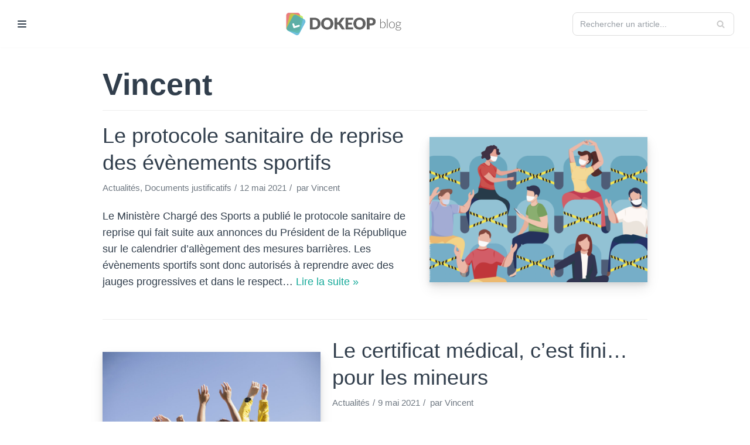

--- FILE ---
content_type: text/html; charset=UTF-8
request_url: https://blog.dokeop.com/author/admin3960/
body_size: 13956
content:
<!DOCTYPE html>
<html lang="fr-FR">

<head>
	
	<meta charset="UTF-8">
	<meta name="viewport" content="width=device-width, initial-scale=1, minimum-scale=1">
	<link rel="profile" href="http://gmpg.org/xfn/11">
		<title>Auteur/autrice : Vincent | Dokeop</title>
	<style>img:is([sizes="auto" i], [sizes^="auto," i]) { contain-intrinsic-size: 3000px 1500px }</style>
	
<!-- The SEO Framework : par Sybre Waaijer -->
<meta name="robots" content="max-snippet:-1,max-image-preview:standard,max-video-preview:-1" />
<meta property="og:image" content="https://blog.dokeop.com/wp-content/uploads/2020/11/cropped-dokeop-blog.png" />
<meta property="og:image:width" content="2094" />
<meta property="og:image:height" content="473" />
<meta property="og:locale" content="fr_FR" />
<meta property="og:type" content="profile" />
<meta property="og:title" content="Auteur/autrice : Vincent" />
<meta property="og:url" content="https://blog.dokeop.com/author/admin3960/" />
<meta property="og:site_name" content="Dokeop" />
<meta name="twitter:card" content="summary_large_image" />
<meta name="twitter:title" content="Auteur/autrice : Vincent" />
<meta name="twitter:image" content="https://blog.dokeop.com/wp-content/uploads/2020/11/cropped-dokeop-blog.png" />
<meta name="twitter:image:width" content="2094" />
<meta name="twitter:image:height" content="473" />
<meta name="theme-color" content="#17aa9a" />
<link rel="canonical" href="https://blog.dokeop.com/author/admin3960/" />
<!-- / The SEO Framework : par Sybre Waaijer | 14.93ms meta | 6.18ms boot -->

<link rel='dns-prefetch' href='//js.hs-scripts.com' />
<link rel="alternate" type="application/rss+xml" title="Dokeop &raquo; Flux" href="https://blog.dokeop.com/feed/" />
<link rel="alternate" type="application/rss+xml" title="Dokeop &raquo; Flux des commentaires" href="https://blog.dokeop.com/comments/feed/" />
<link rel="alternate" type="application/rss+xml" title="Dokeop &raquo; Flux des articles écrits par Vincent" href="https://blog.dokeop.com/author/admin3960/feed/" />
		<!-- This site uses the Google Analytics by MonsterInsights plugin v9.2.4 - Using Analytics tracking - https://www.monsterinsights.com/ -->
							<script src="//www.googletagmanager.com/gtag/js?id=G-76BTQQC4SB"  data-cfasync="false" data-wpfc-render="false" type="text/javascript" async></script>
			<script data-cfasync="false" data-wpfc-render="false" type="text/javascript">
				var mi_version = '9.2.4';
				var mi_track_user = true;
				var mi_no_track_reason = '';
								var MonsterInsightsDefaultLocations = {"page_location":"https:\/\/blog.dokeop.com\/author\/admin3960\/"};
				if ( typeof MonsterInsightsPrivacyGuardFilter === 'function' ) {
					var MonsterInsightsLocations = (typeof MonsterInsightsExcludeQuery === 'object') ? MonsterInsightsPrivacyGuardFilter( MonsterInsightsExcludeQuery ) : MonsterInsightsPrivacyGuardFilter( MonsterInsightsDefaultLocations );
				} else {
					var MonsterInsightsLocations = (typeof MonsterInsightsExcludeQuery === 'object') ? MonsterInsightsExcludeQuery : MonsterInsightsDefaultLocations;
				}

								var disableStrs = [
										'ga-disable-G-76BTQQC4SB',
									];

				/* Function to detect opted out users */
				function __gtagTrackerIsOptedOut() {
					for (var index = 0; index < disableStrs.length; index++) {
						if (document.cookie.indexOf(disableStrs[index] + '=true') > -1) {
							return true;
						}
					}

					return false;
				}

				/* Disable tracking if the opt-out cookie exists. */
				if (__gtagTrackerIsOptedOut()) {
					for (var index = 0; index < disableStrs.length; index++) {
						window[disableStrs[index]] = true;
					}
				}

				/* Opt-out function */
				function __gtagTrackerOptout() {
					for (var index = 0; index < disableStrs.length; index++) {
						document.cookie = disableStrs[index] + '=true; expires=Thu, 31 Dec 2099 23:59:59 UTC; path=/';
						window[disableStrs[index]] = true;
					}
				}

				if ('undefined' === typeof gaOptout) {
					function gaOptout() {
						__gtagTrackerOptout();
					}
				}
								window.dataLayer = window.dataLayer || [];

				window.MonsterInsightsDualTracker = {
					helpers: {},
					trackers: {},
				};
				if (mi_track_user) {
					function __gtagDataLayer() {
						dataLayer.push(arguments);
					}

					function __gtagTracker(type, name, parameters) {
						if (!parameters) {
							parameters = {};
						}

						if (parameters.send_to) {
							__gtagDataLayer.apply(null, arguments);
							return;
						}

						if (type === 'event') {
														parameters.send_to = monsterinsights_frontend.v4_id;
							var hookName = name;
							if (typeof parameters['event_category'] !== 'undefined') {
								hookName = parameters['event_category'] + ':' + name;
							}

							if (typeof MonsterInsightsDualTracker.trackers[hookName] !== 'undefined') {
								MonsterInsightsDualTracker.trackers[hookName](parameters);
							} else {
								__gtagDataLayer('event', name, parameters);
							}
							
						} else {
							__gtagDataLayer.apply(null, arguments);
						}
					}

					__gtagTracker('js', new Date());
					__gtagTracker('set', {
						'developer_id.dZGIzZG': true,
											});
					if ( MonsterInsightsLocations.page_location ) {
						__gtagTracker('set', MonsterInsightsLocations);
					}
										__gtagTracker('config', 'G-76BTQQC4SB', {"forceSSL":"true","link_attribution":"true"} );
															window.gtag = __gtagTracker;										(function () {
						/* https://developers.google.com/analytics/devguides/collection/analyticsjs/ */
						/* ga and __gaTracker compatibility shim. */
						var noopfn = function () {
							return null;
						};
						var newtracker = function () {
							return new Tracker();
						};
						var Tracker = function () {
							return null;
						};
						var p = Tracker.prototype;
						p.get = noopfn;
						p.set = noopfn;
						p.send = function () {
							var args = Array.prototype.slice.call(arguments);
							args.unshift('send');
							__gaTracker.apply(null, args);
						};
						var __gaTracker = function () {
							var len = arguments.length;
							if (len === 0) {
								return;
							}
							var f = arguments[len - 1];
							if (typeof f !== 'object' || f === null || typeof f.hitCallback !== 'function') {
								if ('send' === arguments[0]) {
									var hitConverted, hitObject = false, action;
									if ('event' === arguments[1]) {
										if ('undefined' !== typeof arguments[3]) {
											hitObject = {
												'eventAction': arguments[3],
												'eventCategory': arguments[2],
												'eventLabel': arguments[4],
												'value': arguments[5] ? arguments[5] : 1,
											}
										}
									}
									if ('pageview' === arguments[1]) {
										if ('undefined' !== typeof arguments[2]) {
											hitObject = {
												'eventAction': 'page_view',
												'page_path': arguments[2],
											}
										}
									}
									if (typeof arguments[2] === 'object') {
										hitObject = arguments[2];
									}
									if (typeof arguments[5] === 'object') {
										Object.assign(hitObject, arguments[5]);
									}
									if ('undefined' !== typeof arguments[1].hitType) {
										hitObject = arguments[1];
										if ('pageview' === hitObject.hitType) {
											hitObject.eventAction = 'page_view';
										}
									}
									if (hitObject) {
										action = 'timing' === arguments[1].hitType ? 'timing_complete' : hitObject.eventAction;
										hitConverted = mapArgs(hitObject);
										__gtagTracker('event', action, hitConverted);
									}
								}
								return;
							}

							function mapArgs(args) {
								var arg, hit = {};
								var gaMap = {
									'eventCategory': 'event_category',
									'eventAction': 'event_action',
									'eventLabel': 'event_label',
									'eventValue': 'event_value',
									'nonInteraction': 'non_interaction',
									'timingCategory': 'event_category',
									'timingVar': 'name',
									'timingValue': 'value',
									'timingLabel': 'event_label',
									'page': 'page_path',
									'location': 'page_location',
									'title': 'page_title',
									'referrer' : 'page_referrer',
								};
								for (arg in args) {
																		if (!(!args.hasOwnProperty(arg) || !gaMap.hasOwnProperty(arg))) {
										hit[gaMap[arg]] = args[arg];
									} else {
										hit[arg] = args[arg];
									}
								}
								return hit;
							}

							try {
								f.hitCallback();
							} catch (ex) {
							}
						};
						__gaTracker.create = newtracker;
						__gaTracker.getByName = newtracker;
						__gaTracker.getAll = function () {
							return [];
						};
						__gaTracker.remove = noopfn;
						__gaTracker.loaded = true;
						window['__gaTracker'] = __gaTracker;
					})();
									} else {
										console.log("");
					(function () {
						function __gtagTracker() {
							return null;
						}

						window['__gtagTracker'] = __gtagTracker;
						window['gtag'] = __gtagTracker;
					})();
									}
			</script>
				<!-- / Google Analytics by MonsterInsights -->
		<script type="text/javascript">
/* <![CDATA[ */
window._wpemojiSettings = {"baseUrl":"https:\/\/s.w.org\/images\/core\/emoji\/15.0.3\/72x72\/","ext":".png","svgUrl":"https:\/\/s.w.org\/images\/core\/emoji\/15.0.3\/svg\/","svgExt":".svg","source":{"concatemoji":"https:\/\/blog.dokeop.com\/wp-includes\/js\/wp-emoji-release.min.js?ver=6.7.1"}};
/*! This file is auto-generated */
!function(i,n){var o,s,e;function c(e){try{var t={supportTests:e,timestamp:(new Date).valueOf()};sessionStorage.setItem(o,JSON.stringify(t))}catch(e){}}function p(e,t,n){e.clearRect(0,0,e.canvas.width,e.canvas.height),e.fillText(t,0,0);var t=new Uint32Array(e.getImageData(0,0,e.canvas.width,e.canvas.height).data),r=(e.clearRect(0,0,e.canvas.width,e.canvas.height),e.fillText(n,0,0),new Uint32Array(e.getImageData(0,0,e.canvas.width,e.canvas.height).data));return t.every(function(e,t){return e===r[t]})}function u(e,t,n){switch(t){case"flag":return n(e,"\ud83c\udff3\ufe0f\u200d\u26a7\ufe0f","\ud83c\udff3\ufe0f\u200b\u26a7\ufe0f")?!1:!n(e,"\ud83c\uddfa\ud83c\uddf3","\ud83c\uddfa\u200b\ud83c\uddf3")&&!n(e,"\ud83c\udff4\udb40\udc67\udb40\udc62\udb40\udc65\udb40\udc6e\udb40\udc67\udb40\udc7f","\ud83c\udff4\u200b\udb40\udc67\u200b\udb40\udc62\u200b\udb40\udc65\u200b\udb40\udc6e\u200b\udb40\udc67\u200b\udb40\udc7f");case"emoji":return!n(e,"\ud83d\udc26\u200d\u2b1b","\ud83d\udc26\u200b\u2b1b")}return!1}function f(e,t,n){var r="undefined"!=typeof WorkerGlobalScope&&self instanceof WorkerGlobalScope?new OffscreenCanvas(300,150):i.createElement("canvas"),a=r.getContext("2d",{willReadFrequently:!0}),o=(a.textBaseline="top",a.font="600 32px Arial",{});return e.forEach(function(e){o[e]=t(a,e,n)}),o}function t(e){var t=i.createElement("script");t.src=e,t.defer=!0,i.head.appendChild(t)}"undefined"!=typeof Promise&&(o="wpEmojiSettingsSupports",s=["flag","emoji"],n.supports={everything:!0,everythingExceptFlag:!0},e=new Promise(function(e){i.addEventListener("DOMContentLoaded",e,{once:!0})}),new Promise(function(t){var n=function(){try{var e=JSON.parse(sessionStorage.getItem(o));if("object"==typeof e&&"number"==typeof e.timestamp&&(new Date).valueOf()<e.timestamp+604800&&"object"==typeof e.supportTests)return e.supportTests}catch(e){}return null}();if(!n){if("undefined"!=typeof Worker&&"undefined"!=typeof OffscreenCanvas&&"undefined"!=typeof URL&&URL.createObjectURL&&"undefined"!=typeof Blob)try{var e="postMessage("+f.toString()+"("+[JSON.stringify(s),u.toString(),p.toString()].join(",")+"));",r=new Blob([e],{type:"text/javascript"}),a=new Worker(URL.createObjectURL(r),{name:"wpTestEmojiSupports"});return void(a.onmessage=function(e){c(n=e.data),a.terminate(),t(n)})}catch(e){}c(n=f(s,u,p))}t(n)}).then(function(e){for(var t in e)n.supports[t]=e[t],n.supports.everything=n.supports.everything&&n.supports[t],"flag"!==t&&(n.supports.everythingExceptFlag=n.supports.everythingExceptFlag&&n.supports[t]);n.supports.everythingExceptFlag=n.supports.everythingExceptFlag&&!n.supports.flag,n.DOMReady=!1,n.readyCallback=function(){n.DOMReady=!0}}).then(function(){return e}).then(function(){var e;n.supports.everything||(n.readyCallback(),(e=n.source||{}).concatemoji?t(e.concatemoji):e.wpemoji&&e.twemoji&&(t(e.twemoji),t(e.wpemoji)))}))}((window,document),window._wpemojiSettings);
/* ]]> */
</script>
<style id='wp-emoji-styles-inline-css' type='text/css'>

	img.wp-smiley, img.emoji {
		display: inline !important;
		border: none !important;
		box-shadow: none !important;
		height: 1em !important;
		width: 1em !important;
		margin: 0 0.07em !important;
		vertical-align: -0.1em !important;
		background: none !important;
		padding: 0 !important;
	}
</style>
<link rel='stylesheet' id='wp-block-library-css' href='https://blog.dokeop.com/wp-includes/css/dist/block-library/style.min.css?ver=6.7.1' type='text/css' media='all' />
<link rel='stylesheet' id='nk-awb-css' href='https://blog.dokeop.com/wp-content/plugins/advanced-backgrounds/assets/awb/awb.min.css?ver=1.7.7' type='text/css' media='all' />
<link rel='stylesheet' id='otter-blocks-css' href='https://blog.dokeop.com/wp-content/plugins/otter-blocks/build/blocks/style.css?ver=1b4b289959834b7a833d2752337ac702' type='text/css' media='all' />
<style id='classic-theme-styles-inline-css' type='text/css'>
/*! This file is auto-generated */
.wp-block-button__link{color:#fff;background-color:#32373c;border-radius:9999px;box-shadow:none;text-decoration:none;padding:calc(.667em + 2px) calc(1.333em + 2px);font-size:1.125em}.wp-block-file__button{background:#32373c;color:#fff;text-decoration:none}
</style>
<style id='global-styles-inline-css' type='text/css'>
:root{--wp--preset--aspect-ratio--square: 1;--wp--preset--aspect-ratio--4-3: 4/3;--wp--preset--aspect-ratio--3-4: 3/4;--wp--preset--aspect-ratio--3-2: 3/2;--wp--preset--aspect-ratio--2-3: 2/3;--wp--preset--aspect-ratio--16-9: 16/9;--wp--preset--aspect-ratio--9-16: 9/16;--wp--preset--color--black: #000000;--wp--preset--color--cyan-bluish-gray: #abb8c3;--wp--preset--color--white: #ffffff;--wp--preset--color--pale-pink: #f78da7;--wp--preset--color--vivid-red: #cf2e2e;--wp--preset--color--luminous-vivid-orange: #ff6900;--wp--preset--color--luminous-vivid-amber: #fcb900;--wp--preset--color--light-green-cyan: #7bdcb5;--wp--preset--color--vivid-green-cyan: #00d084;--wp--preset--color--pale-cyan-blue: #8ed1fc;--wp--preset--color--vivid-cyan-blue: #0693e3;--wp--preset--color--vivid-purple: #9b51e0;--wp--preset--color--neve-link-color: var(--nv-primary-accent);--wp--preset--color--neve-link-hover-color: var(--nv-secondary-accent);--wp--preset--color--nv-site-bg: var(--nv-site-bg);--wp--preset--color--nv-light-bg: var(--nv-light-bg);--wp--preset--color--nv-dark-bg: var(--nv-dark-bg);--wp--preset--color--neve-text-color: var(--nv-text-color);--wp--preset--color--nv-text-dark-bg: var(--nv-text-dark-bg);--wp--preset--color--nv-c-1: var(--nv-c-1);--wp--preset--color--nv-c-2: var(--nv-c-2);--wp--preset--gradient--vivid-cyan-blue-to-vivid-purple: linear-gradient(135deg,rgba(6,147,227,1) 0%,rgb(155,81,224) 100%);--wp--preset--gradient--light-green-cyan-to-vivid-green-cyan: linear-gradient(135deg,rgb(122,220,180) 0%,rgb(0,208,130) 100%);--wp--preset--gradient--luminous-vivid-amber-to-luminous-vivid-orange: linear-gradient(135deg,rgba(252,185,0,1) 0%,rgba(255,105,0,1) 100%);--wp--preset--gradient--luminous-vivid-orange-to-vivid-red: linear-gradient(135deg,rgba(255,105,0,1) 0%,rgb(207,46,46) 100%);--wp--preset--gradient--very-light-gray-to-cyan-bluish-gray: linear-gradient(135deg,rgb(238,238,238) 0%,rgb(169,184,195) 100%);--wp--preset--gradient--cool-to-warm-spectrum: linear-gradient(135deg,rgb(74,234,220) 0%,rgb(151,120,209) 20%,rgb(207,42,186) 40%,rgb(238,44,130) 60%,rgb(251,105,98) 80%,rgb(254,248,76) 100%);--wp--preset--gradient--blush-light-purple: linear-gradient(135deg,rgb(255,206,236) 0%,rgb(152,150,240) 100%);--wp--preset--gradient--blush-bordeaux: linear-gradient(135deg,rgb(254,205,165) 0%,rgb(254,45,45) 50%,rgb(107,0,62) 100%);--wp--preset--gradient--luminous-dusk: linear-gradient(135deg,rgb(255,203,112) 0%,rgb(199,81,192) 50%,rgb(65,88,208) 100%);--wp--preset--gradient--pale-ocean: linear-gradient(135deg,rgb(255,245,203) 0%,rgb(182,227,212) 50%,rgb(51,167,181) 100%);--wp--preset--gradient--electric-grass: linear-gradient(135deg,rgb(202,248,128) 0%,rgb(113,206,126) 100%);--wp--preset--gradient--midnight: linear-gradient(135deg,rgb(2,3,129) 0%,rgb(40,116,252) 100%);--wp--preset--font-size--small: 13px;--wp--preset--font-size--medium: 20px;--wp--preset--font-size--large: 36px;--wp--preset--font-size--x-large: 42px;--wp--preset--spacing--20: 0.44rem;--wp--preset--spacing--30: 0.67rem;--wp--preset--spacing--40: 1rem;--wp--preset--spacing--50: 1.5rem;--wp--preset--spacing--60: 2.25rem;--wp--preset--spacing--70: 3.38rem;--wp--preset--spacing--80: 5.06rem;--wp--preset--shadow--natural: 6px 6px 9px rgba(0, 0, 0, 0.2);--wp--preset--shadow--deep: 12px 12px 50px rgba(0, 0, 0, 0.4);--wp--preset--shadow--sharp: 6px 6px 0px rgba(0, 0, 0, 0.2);--wp--preset--shadow--outlined: 6px 6px 0px -3px rgba(255, 255, 255, 1), 6px 6px rgba(0, 0, 0, 1);--wp--preset--shadow--crisp: 6px 6px 0px rgba(0, 0, 0, 1);}:where(.is-layout-flex){gap: 0.5em;}:where(.is-layout-grid){gap: 0.5em;}body .is-layout-flex{display: flex;}.is-layout-flex{flex-wrap: wrap;align-items: center;}.is-layout-flex > :is(*, div){margin: 0;}body .is-layout-grid{display: grid;}.is-layout-grid > :is(*, div){margin: 0;}:where(.wp-block-columns.is-layout-flex){gap: 2em;}:where(.wp-block-columns.is-layout-grid){gap: 2em;}:where(.wp-block-post-template.is-layout-flex){gap: 1.25em;}:where(.wp-block-post-template.is-layout-grid){gap: 1.25em;}.has-black-color{color: var(--wp--preset--color--black) !important;}.has-cyan-bluish-gray-color{color: var(--wp--preset--color--cyan-bluish-gray) !important;}.has-white-color{color: var(--wp--preset--color--white) !important;}.has-pale-pink-color{color: var(--wp--preset--color--pale-pink) !important;}.has-vivid-red-color{color: var(--wp--preset--color--vivid-red) !important;}.has-luminous-vivid-orange-color{color: var(--wp--preset--color--luminous-vivid-orange) !important;}.has-luminous-vivid-amber-color{color: var(--wp--preset--color--luminous-vivid-amber) !important;}.has-light-green-cyan-color{color: var(--wp--preset--color--light-green-cyan) !important;}.has-vivid-green-cyan-color{color: var(--wp--preset--color--vivid-green-cyan) !important;}.has-pale-cyan-blue-color{color: var(--wp--preset--color--pale-cyan-blue) !important;}.has-vivid-cyan-blue-color{color: var(--wp--preset--color--vivid-cyan-blue) !important;}.has-vivid-purple-color{color: var(--wp--preset--color--vivid-purple) !important;}.has-black-background-color{background-color: var(--wp--preset--color--black) !important;}.has-cyan-bluish-gray-background-color{background-color: var(--wp--preset--color--cyan-bluish-gray) !important;}.has-white-background-color{background-color: var(--wp--preset--color--white) !important;}.has-pale-pink-background-color{background-color: var(--wp--preset--color--pale-pink) !important;}.has-vivid-red-background-color{background-color: var(--wp--preset--color--vivid-red) !important;}.has-luminous-vivid-orange-background-color{background-color: var(--wp--preset--color--luminous-vivid-orange) !important;}.has-luminous-vivid-amber-background-color{background-color: var(--wp--preset--color--luminous-vivid-amber) !important;}.has-light-green-cyan-background-color{background-color: var(--wp--preset--color--light-green-cyan) !important;}.has-vivid-green-cyan-background-color{background-color: var(--wp--preset--color--vivid-green-cyan) !important;}.has-pale-cyan-blue-background-color{background-color: var(--wp--preset--color--pale-cyan-blue) !important;}.has-vivid-cyan-blue-background-color{background-color: var(--wp--preset--color--vivid-cyan-blue) !important;}.has-vivid-purple-background-color{background-color: var(--wp--preset--color--vivid-purple) !important;}.has-black-border-color{border-color: var(--wp--preset--color--black) !important;}.has-cyan-bluish-gray-border-color{border-color: var(--wp--preset--color--cyan-bluish-gray) !important;}.has-white-border-color{border-color: var(--wp--preset--color--white) !important;}.has-pale-pink-border-color{border-color: var(--wp--preset--color--pale-pink) !important;}.has-vivid-red-border-color{border-color: var(--wp--preset--color--vivid-red) !important;}.has-luminous-vivid-orange-border-color{border-color: var(--wp--preset--color--luminous-vivid-orange) !important;}.has-luminous-vivid-amber-border-color{border-color: var(--wp--preset--color--luminous-vivid-amber) !important;}.has-light-green-cyan-border-color{border-color: var(--wp--preset--color--light-green-cyan) !important;}.has-vivid-green-cyan-border-color{border-color: var(--wp--preset--color--vivid-green-cyan) !important;}.has-pale-cyan-blue-border-color{border-color: var(--wp--preset--color--pale-cyan-blue) !important;}.has-vivid-cyan-blue-border-color{border-color: var(--wp--preset--color--vivid-cyan-blue) !important;}.has-vivid-purple-border-color{border-color: var(--wp--preset--color--vivid-purple) !important;}.has-vivid-cyan-blue-to-vivid-purple-gradient-background{background: var(--wp--preset--gradient--vivid-cyan-blue-to-vivid-purple) !important;}.has-light-green-cyan-to-vivid-green-cyan-gradient-background{background: var(--wp--preset--gradient--light-green-cyan-to-vivid-green-cyan) !important;}.has-luminous-vivid-amber-to-luminous-vivid-orange-gradient-background{background: var(--wp--preset--gradient--luminous-vivid-amber-to-luminous-vivid-orange) !important;}.has-luminous-vivid-orange-to-vivid-red-gradient-background{background: var(--wp--preset--gradient--luminous-vivid-orange-to-vivid-red) !important;}.has-very-light-gray-to-cyan-bluish-gray-gradient-background{background: var(--wp--preset--gradient--very-light-gray-to-cyan-bluish-gray) !important;}.has-cool-to-warm-spectrum-gradient-background{background: var(--wp--preset--gradient--cool-to-warm-spectrum) !important;}.has-blush-light-purple-gradient-background{background: var(--wp--preset--gradient--blush-light-purple) !important;}.has-blush-bordeaux-gradient-background{background: var(--wp--preset--gradient--blush-bordeaux) !important;}.has-luminous-dusk-gradient-background{background: var(--wp--preset--gradient--luminous-dusk) !important;}.has-pale-ocean-gradient-background{background: var(--wp--preset--gradient--pale-ocean) !important;}.has-electric-grass-gradient-background{background: var(--wp--preset--gradient--electric-grass) !important;}.has-midnight-gradient-background{background: var(--wp--preset--gradient--midnight) !important;}.has-small-font-size{font-size: var(--wp--preset--font-size--small) !important;}.has-medium-font-size{font-size: var(--wp--preset--font-size--medium) !important;}.has-large-font-size{font-size: var(--wp--preset--font-size--large) !important;}.has-x-large-font-size{font-size: var(--wp--preset--font-size--x-large) !important;}
:where(.wp-block-post-template.is-layout-flex){gap: 1.25em;}:where(.wp-block-post-template.is-layout-grid){gap: 1.25em;}
:where(.wp-block-columns.is-layout-flex){gap: 2em;}:where(.wp-block-columns.is-layout-grid){gap: 2em;}
:root :where(.wp-block-pullquote){font-size: 1.5em;line-height: 1.6;}
</style>
<link rel='stylesheet' id='collapscore-css-css' href='https://blog.dokeop.com/wp-content/plugins/jquery-collapse-o-matic/css/core_style.css?ver=1.0' type='text/css' media='all' />
<link rel='stylesheet' id='collapseomatic-css-css' href='https://blog.dokeop.com/wp-content/plugins/jquery-collapse-o-matic/css/light_style.css?ver=1.6' type='text/css' media='all' />
<link rel='stylesheet' id='neve-style-css' href='https://blog.dokeop.com/wp-content/themes/neve/style-main.min.css?ver=2.11.6' type='text/css' media='all' />
<style id='neve-style-inline-css' type='text/css'>
.header-menu-sidebar-inner li.menu-item-nav-search { display: none; }
 .container{ max-width: 748px; } .has-neve-button-color-color{ color: #17aa9a!important; } .has-neve-button-color-background-color{ background-color: #17aa9a!important; } .single-post-container .alignfull > [class*="__inner-container"], .single-post-container .alignwide > [class*="__inner-container"]{ max-width:718px } .button.button-primary, button, input[type=button], .btn, input[type="submit"], /* Buttons in navigation */ ul[id^="nv-primary-navigation"] li.button.button-primary > a, .menu li.button.button-primary > a, .wp-block-button.is-style-primary .wp-block-button__link, .wc-block-grid .wp-block-button .wp-block-button__link, form input[type="submit"], form button[type="submit"], #comments input[type="submit"]{ background-color: #17aa9a;color: #ffffff;border-radius:0px 0px 0px 0px;border:none;border-width:1px 1px 1px 1px; } .button.button-primary:hover, ul[id^="nv-primary-navigation"] li.button.button-primary > a:hover, .menu li.button.button-primary > a:hover, .wp-block-button.is-style-primary .wp-block-button__link:hover, .wc-block-grid .wp-block-button .wp-block-button__link:hover, form input[type="submit"]:hover, form button[type="submit"]:hover, #comments input[type="submit"]:hover{ background-color: #117d71;color: #ffffff; } .button.button-secondary:not(.secondary-default), .wp-block-button.is-style-secondary .wp-block-button__link{ background-color: #2b2b2b;color: #ffffff;border-radius:0px 0px 0px 0px;border:1px solid;border-width:1px 1px 1px 1px; } .button.button-secondary.secondary-default{ background-color: #2b2b2b;color: #ffffff;border-radius:0px 0px 0px 0px;border:1px solid;border-width:1px 1px 1px 1px; } .button.button-secondary:not(.secondary-default):hover, .wp-block-button.is-style-secondary .wp-block-button__link:hover{ background-color: rgba(0,0,0,0);color: #676767; } .button.button-secondary.secondary-default:hover{ background-color: rgba(0,0,0,0);color: #676767; } .button.button-primary, .wp-block-button.is-style-primary .wp-block-button__link, .wc-block-grid .wp-block-button .wp-block-button__link, form input[type="submit"], form button[type="submit"], #comments input[type="submit"]{ padding:12px 24px 12px 24px; } .button.button-secondary:not(.secondary-default), .wp-block-button.is-style-secondary .wp-block-button__link{ padding:12px 24px 12px 24px; } body, .site-title{ font-size: 018px; line-height: 1.6em; letter-spacing: 0px; font-weight: 400; text-transform: none; } h1, .single h1.entry-title{ font-size: 39px; line-height: 1.2em; letter-spacing: 0px; font-weight: 600; text-transform: none; } h2{ font-size: 30px; line-height: 1.3em; letter-spacing: 0px; font-weight: 600; text-transform: none; } h3, .woocommerce-checkout h3{ font-size: 20px; line-height: 1.3em; letter-spacing: 0px; font-weight: 600; text-transform: none; } h4{ font-size: 16px; line-height: 1.3em; letter-spacing: 0px; font-weight: 600; text-transform: none; } h5{ font-size: 14px; line-height: 1.3em; letter-spacing: 0px; font-weight: 600; text-transform: none; } h6{ font-size: 14px; line-height: 1.3em; letter-spacing: 0px; font-weight: 600; text-transform: none; } .blog .blog-entry-title, .archive .blog-entry-title{ font-weight: 500; } .blog .nv-meta-list li, .archive .nv-meta-list li{ font-weight: 300; } .single h1.entry-title{ font-weight: 600; } .cover-post .inner, .cover-post .inner a:not(.button), .cover-post .inner a:not(.button):hover, .cover-post .inner a:not(.button):focus, .cover-post .inner li{ color: #ffffff; } .nv-post-thumbnail-wrap img{ box-shadow:0 10px 20px rgba(0, 0, 0, 0.1), 0 4px 8px rgba(0, 0, 0, 0.1); } form:not([role="search"]):not(.woocommerce-cart-form):not(.woocommerce-ordering):not(.cart) input:read-write:not(#coupon_code), form textarea, form select, .widget select{ margin-bottom: 10px; } form input:read-write, form textarea, form select, form select option, form.wp-block-search input.wp-block-search__input, .widget select{ color: var(--nv-text-color); } form label, .wpforms-container .wpforms-field-label{ margin-bottom: 10px; } form.search-form input:read-write{ padding-right:45px !important; } .header-main-inner,.header-main-inner a:not(.button),.header-main-inner .navbar-toggle{ color: var(--nv-text-color); } .header-main-inner .nv-icon svg,.header-main-inner .nv-contact-list svg{ fill: var(--nv-text-color); } .header-main-inner .icon-bar{ background-color: var(--nv-text-color); } .hfg_header .header-main-inner .nav-ul .sub-menu{ background-color: #ffffff; } .hfg_header .header-main-inner{ background-color: #ffffff; } .header-menu-sidebar .header-menu-sidebar-bg,.header-menu-sidebar .header-menu-sidebar-bg a:not(.button),.header-menu-sidebar .header-menu-sidebar-bg .navbar-toggle{ color: var(--nv-text-color); } .header-menu-sidebar .header-menu-sidebar-bg .nv-icon svg,.header-menu-sidebar .header-menu-sidebar-bg .nv-contact-list svg{ fill: var(--nv-text-color); } .header-menu-sidebar .header-menu-sidebar-bg .icon-bar{ background-color: var(--nv-text-color); } .hfg_header .header-menu-sidebar .header-menu-sidebar-bg .nav-ul .sub-menu{ background-color: #ffffff; } .hfg_header .header-menu-sidebar .header-menu-sidebar-bg{ background-color: #ffffff; } .header-menu-sidebar{ width: 360px; } .builder-item--logo .site-logo img{ max-width: 160px; } .builder-item--logo .site-logo{ padding:10px 0px 10px 0px; } .builder-item--logo{ margin:0px 0px 0px 0px; } .builder-item--nav-icon .navbar-toggle, .header-menu-sidebar .close-sidebar-panel .navbar-toggle{ border-radius:3px 3px 3px 3px;border:none;border-width:1px 1px 1px 1px; } .builder-item--nav-icon .navbar-toggle{ padding:10px 15px 10px 15px; } .builder-item--nav-icon{ margin:0px 0px 0px 0px; } .builder-item--primary-menu .nav-menu-primary > .nav-ul li:not(.woocommerce-mini-cart-item) > a,.builder-item--primary-menu .nav-menu-primary > .nav-ul .has-caret > a,.builder-item--primary-menu .nav-menu-primary > .nav-ul .neve-mm-heading span,.builder-item--primary-menu .nav-menu-primary > .nav-ul .has-caret{ color: #18191d; } .builder-item--primary-menu .nav-menu-primary > .nav-ul li:not(.woocommerce-mini-cart-item) > a:after,.builder-item--primary-menu .nav-menu-primary > .nav-ul li > .has-caret > a:after{ background-color: #17aa9a; } .builder-item--primary-menu .nav-menu-primary > .nav-ul li:not(.woocommerce-mini-cart-item):hover > a,.builder-item--primary-menu .nav-menu-primary > .nav-ul li:hover > .has-caret > a,.builder-item--primary-menu .nav-menu-primary > .nav-ul li:hover > .has-caret{ color: #17aa9a; } .builder-item--primary-menu .nav-menu-primary > .nav-ul li:hover > .has-caret svg{ fill: #17aa9a; } .builder-item--primary-menu .nav-menu-primary > .nav-ul li.current-menu-item > a,.builder-item--primary-menu .nav-menu-primary > .nav-ul li.current_page_item > a,.builder-item--primary-menu .nav-menu-primary > .nav-ul li.current_page_item > .has-caret > a{ color: #17aa9a; } .builder-item--primary-menu .nav-menu-primary > .nav-ul li.current-menu-item > .has-caret svg{ fill: #17aa9a; } .builder-item--primary-menu .nav-ul > li:not(:last-of-type){ margin-right:20px; } .builder-item--primary-menu .style-full-height .nav-ul li:not(.menu-item-nav-search):not(.menu-item-nav-cart):hover > a:after{ width: calc(100% + 20px); } .builder-item--primary-menu .nav-ul li a, .builder-item--primary-menu .neve-mm-heading span{ min-height: 25px; } .builder-item--primary-menu{ font-size: 1em; line-height: 1.6em; letter-spacing: 0px; font-weight: 600; text-transform: uppercase; padding:0px 0px 0px 0px;margin:0px 0px 0px 0px; } .builder-item--primary-menu svg{ width: 1em;height: 1em; } .builder-item--header_search > .search-field form input[type=submit],.builder-item--header_search > .search-field form .nv-search-icon-wrap{ width: 14px; } .builder-item--header_search > .search-field form input[type=search]{ height: 40px; font-size: 14px; padding-right:45px;border-width:1px 1px 1px 1px;border-radius:1px 1px 1px 1px; } .builder-item--header_search > .search-field form .nv-search-icon-wrap .nv-icon svg{ width: 14px;height: 14px; } .builder-item--header_search > .search-field form{ padding:0px 0px 0px 0px; } .builder-item--header_search{ margin:0px 0px 0px 0px; } .footer-bottom-inner{ background-color: #3c4750; } .footer-bottom-inner,.footer-bottom-inner a:not(.button),.footer-bottom-inner .navbar-toggle{ color: #ffffff; } .footer-bottom-inner .nv-icon svg,.footer-bottom-inner .nv-contact-list svg{ fill: #ffffff; } .footer-bottom-inner .icon-bar{ background-color: #ffffff; } .footer-bottom-inner .nav-ul .sub-menu{ background-color: #3c4750; } .builder-item--footer-one-widgets{ padding:18px 60px 0px 60px;margin:0px 0px 0px 0px; } .builder-item--footer-two-widgets{ padding:0px 0px 10px 0px;margin:0px 0px 20px 0px; } .builder-item--footer-three-widgets{ padding:0px 0px 0px 0px;margin:0px 0px 0px 0px; } .builder-item--footer_copyright, .builder-item--footer_copyright *{ color: #cecece; } .builder-item--footer_copyright{ font-size: 1em; line-height: 1.6em; letter-spacing: 0px; font-weight: 400; text-transform: none; padding:0px 0px 0px 0px;margin:0px 0px 0px 0px; } .builder-item--footer_copyright svg{ width: 1em;height: 1em; } @media(min-width: 576px){ .container{ max-width: 992px; } .single-post-container .alignfull > [class*="__inner-container"], .single-post-container .alignwide > [class*="__inner-container"]{ max-width:962px } .button.button-primary, .wp-block-button.is-style-primary .wp-block-button__link, .wc-block-grid .wp-block-button .wp-block-button__link, form input[type="submit"], form button[type="submit"], #comments input[type="submit"]{ padding:12px 24px 12px 24px; } .button.button-secondary:not(.secondary-default), .wp-block-button.is-style-secondary .wp-block-button__link{ padding:12px 24px 12px 24px; } body, .site-title{ font-size: 18px; line-height: 1.6em; letter-spacing: 0px; } h1, .single h1.entry-title{ font-size: 55px; line-height: 1.3em; letter-spacing: 0px; } h2{ font-size: 35px; line-height: 1.3em; letter-spacing: 0px; } h3, .woocommerce-checkout h3{ font-size: 20px; line-height: 1.3em; letter-spacing: 0px; } h4{ font-size: 16px; line-height: 1.3em; letter-spacing: 0px; } h5{ font-size: 14px; line-height: 1.3em; letter-spacing: 0px; } h6{ font-size: 14px; line-height: 1.3em; letter-spacing: 0px; } .header-menu-sidebar{ width: 360px; } .builder-item--logo .site-logo img{ max-width: 200px; } .builder-item--logo .site-logo{ padding:10px 0px 10px 0px; } .builder-item--logo{ margin:0px 0px 0px 0px; } .builder-item--nav-icon .navbar-toggle{ padding:10px 15px 10px 15px; } .builder-item--nav-icon{ margin:0px 0px 0px 0px; } .builder-item--primary-menu .nav-ul > li:not(:last-of-type){ margin-right:20px; } .builder-item--primary-menu .style-full-height .nav-ul li:not(.menu-item-nav-search):not(.menu-item-nav-cart):hover > a:after{ width: calc(100% + 20px); } .builder-item--primary-menu .nav-ul li a, .builder-item--primary-menu .neve-mm-heading span{ min-height: 25px; } .builder-item--primary-menu{ font-size: 1em; line-height: 1.6em; letter-spacing: 0px; padding:0px 0px 0px 0px;margin:0px 0px 0px 0px; } .builder-item--primary-menu svg{ width: 1em;height: 1em; } .builder-item--header_search > .search-field form input[type=submit],.builder-item--header_search > .search-field form .nv-search-icon-wrap{ width: 14px; } .builder-item--header_search > .search-field form input[type=search]{ height: 40px; font-size: 14px; padding-right:45px;border-width:1px 1px 1px 1px;border-radius:1px 1px 1px 1px; } .builder-item--header_search > .search-field form .nv-search-icon-wrap .nv-icon svg{ width: 14px;height: 14px; } .builder-item--header_search > .search-field form{ padding:0px 0px 0px 0px; } .builder-item--header_search{ margin:0px 0px 0px 0px; } .builder-item--footer-one-widgets{ padding:20px 190px 0px 190px;margin:0px 0px 0px 0px; } .builder-item--footer-two-widgets{ padding:0px 0px 3px 0px;margin:0px 0px 0px 0px; } .builder-item--footer-three-widgets{ padding:0px 0px 0px 0px;margin:0px 0px 0px 0px; } .builder-item--footer_copyright{ font-size: 1em; line-height: 1.6em; letter-spacing: 0px; padding:0px 0px 0px 0px;margin:0px 0px 0px 0px; } .builder-item--footer_copyright svg{ width: 1em;height: 1em; } }@media(min-width: 960px){ .container{ max-width: 1170px; } body:not(.single):not(.archive):not(.blog):not(.search) .neve-main > .container .col{ max-width: 90%; } body:not(.single):not(.archive):not(.blog):not(.search) .nv-sidebar-wrap{ max-width: 10%; } .neve-main > .archive-container .nv-index-posts.col{ max-width: 82%; } .neve-main > .archive-container .nv-sidebar-wrap{ max-width: 18%; } .neve-main > .single-post-container .nv-single-post-wrap.col{ max-width: 82%; } .single-post-container .alignfull > [class*="__inner-container"], .single-post-container .alignwide > [class*="__inner-container"]{ max-width:929px } .container-fluid.single-post-container .alignfull > [class*="__inner-container"], .container-fluid.single-post-container .alignwide > [class*="__inner-container"]{ max-width:calc(82% + 15px) } .neve-main > .single-post-container .nv-sidebar-wrap{ max-width: 18%; } .button.button-primary, .wp-block-button.is-style-primary .wp-block-button__link, .wc-block-grid .wp-block-button .wp-block-button__link, form input[type="submit"], form button[type="submit"], #comments input[type="submit"]{ padding:12px 24px 12px 24px; } .button.button-secondary:not(.secondary-default), .wp-block-button.is-style-secondary .wp-block-button__link{ padding:12px 24px 12px 24px; } body, .site-title{ font-size: 18px; line-height: 1.6em; letter-spacing: 0px; } h1, .single h1.entry-title{ font-size: 52px; line-height: 1.3em; letter-spacing: 0px; } h2{ font-size: 32px; line-height: 1.3em; letter-spacing: 0px; } h3, .woocommerce-checkout h3{ font-size: 24px; line-height: 1.3em; letter-spacing: 0px; } h4{ font-size: 20px; line-height: 1.3em; letter-spacing: 0px; } h5{ font-size: 16px; line-height: 1.3em; letter-spacing: 0px; } h6{ font-size: 16px; line-height: 1.3em; letter-spacing: 0px; } .blog .blog-entry-title, .archive .blog-entry-title{ font-size: 36px; } .single h1.entry-title{ font-size: 60px; } .header-menu-sidebar{ width: 360px; } .builder-item--logo .site-logo img{ max-width: 200px; } .builder-item--logo .site-logo{ padding:10px 0px 10px 0px; } .builder-item--logo{ margin:0px 0px 0px 0px; } .builder-item--nav-icon .navbar-toggle{ padding:10px 15px 10px 15px; } .builder-item--nav-icon{ margin:0px 0px 0px 0px; } .builder-item--primary-menu .nav-ul > li:not(:last-of-type){ margin-right:20px; } .builder-item--primary-menu .style-full-height .nav-ul li:not(.menu-item-nav-search):not(.menu-item-nav-cart) > a:after{ left:-10px;right:-10px } .builder-item--primary-menu .style-full-height .nav-ul li:not(.menu-item-nav-search):not(.menu-item-nav-cart):hover > a:after{ width: calc(100% + 20px); } .builder-item--primary-menu .nav-ul li a, .builder-item--primary-menu .neve-mm-heading span{ min-height: 25px; } .builder-item--primary-menu{ font-size: 0.8em; line-height: 1.6em; letter-spacing: 0px; padding:0px 0px 0px 0px;margin:0px 0px 0px 0px; } .builder-item--primary-menu svg{ width: 0.8em;height: 0.8em; } .builder-item--header_search > .search-field form input[type=submit],.builder-item--header_search > .search-field form .nv-search-icon-wrap{ width: 14px; } .builder-item--header_search > .search-field form input[type=search]{ height: 40px; font-size: 14px; padding-right:45px;border-width:1px 1px 1px 1px;border-radius:8px 8px 8px 8px; } .builder-item--header_search > .search-field form .nv-search-icon-wrap .nv-icon svg{ width: 14px;height: 14px; } .builder-item--header_search > .search-field form{ padding:0px 0px 0px 0px; } .builder-item--header_search{ margin:0px 10px 0px 0px; } .footer-bottom-inner{ height:420px; } .builder-item--footer-one-widgets{ padding:0px 0px 0px 0px;margin:0px 0px 0px 0px; } .builder-item--footer-two-widgets{ padding:0px 0px 0px 0px;margin:0px 0px 0px 0px; } .builder-item--footer-three-widgets{ padding:0px 0px 0px 0px;margin:0px 0px 0px 0px; } .builder-item--footer_copyright{ font-size: 0.9em; line-height: 1.6em; letter-spacing: 0px; padding:0px 0px 0px 0px;margin:0px 0px 0px 0px; } .builder-item--footer_copyright svg{ width: 0.9em;height: 0.9em; } }:root{--nv-primary-accent:#17aa9a;--nv-secondary-accent:#117d71;--nv-site-bg:#ffffff;--nv-light-bg:#ededed;--nv-dark-bg:#14171c;--nv-text-color:#313e4c;--nv-text-dark-bg:#ffffff;--nv-c-1:#77b978;--nv-c-2:#f37262;--nv-fallback-ff:Arial, Helvetica, sans-serif;}
</style>
<script type="text/javascript" src="https://blog.dokeop.com/wp-content/plugins/google-analytics-for-wordpress/assets/js/frontend-gtag.min.js?ver=9.2.4" id="monsterinsights-frontend-script-js" async="async" data-wp-strategy="async"></script>
<script data-cfasync="false" data-wpfc-render="false" type="text/javascript" id='monsterinsights-frontend-script-js-extra'>/* <![CDATA[ */
var monsterinsights_frontend = {"js_events_tracking":"true","download_extensions":"doc,pdf,ppt,zip,xls,docx,pptx,xlsx","inbound_paths":"[{\"path\":\"\\\/go\\\/\",\"label\":\"affiliate\"},{\"path\":\"\\\/recommend\\\/\",\"label\":\"affiliate\"}]","home_url":"https:\/\/blog.dokeop.com","hash_tracking":"false","v4_id":"G-76BTQQC4SB"};/* ]]> */
</script>
<script type="text/javascript" src="https://blog.dokeop.com/wp-includes/js/jquery/jquery.min.js?ver=3.7.1" id="jquery-core-js"></script>
<script type="text/javascript" src="https://blog.dokeop.com/wp-includes/js/jquery/jquery-migrate.min.js?ver=3.4.1" id="jquery-migrate-js"></script>
<link rel="https://api.w.org/" href="https://blog.dokeop.com/wp-json/" /><link rel="alternate" title="JSON" type="application/json" href="https://blog.dokeop.com/wp-json/wp/v2/users/1" /><link rel="EditURI" type="application/rsd+xml" title="RSD" href="https://blog.dokeop.com/xmlrpc.php?rsd" />
			<!-- DO NOT COPY THIS SNIPPET! Start of Page Analytics Tracking for HubSpot WordPress plugin v8.4.465-->
			<script type="text/javascript">
				var _hsq = _hsq || [];
				_hsq.push(["setContentType", "listing-page"]);
			</script>
			<!-- DO NOT COPY THIS SNIPPET! End of Page Analytics Tracking for HubSpot WordPress plugin -->
						<script>
				(function() {
					var hbspt = window.hbspt = window.hbspt || {};
					hbspt.forms = hbspt.forms || {};
					hbspt._wpFormsQueue = [];
					hbspt.enqueueForm = function(formDef) {
						if (hbspt.forms && hbspt.forms.create) {
							hbspt.forms.create(formDef);
						} else {
							hbspt._wpFormsQueue.push(formDef);
						}
					};
					if (!window.hbspt.forms.create) {
						Object.defineProperty(window.hbspt.forms, 'create', {
							configurable: true,
							get: function() {
								return hbspt._wpCreateForm;
							},
							set: function(value) {
								hbspt._wpCreateForm = value;
								while (hbspt._wpFormsQueue.length) {
									var formDef = hbspt._wpFormsQueue.shift();
									if (!document.currentScript) {
										var formScriptId = 'leadin-forms-v2-js';
										hubspot.utils.currentScript = document.getElementById(formScriptId);
									}
									hbspt._wpCreateForm.call(hbspt.forms, formDef);
								}
							},
						});
					}
				})();
			</script>
		<style type="text/css">.recentcomments a{display:inline !important;padding:0 !important;margin:0 !important;}</style>
<style type="text/css" media="all">
.ticss-6574db19 {
  padding: 2rem 1rem;
}

</style>
<link rel="icon" href="https://blog.dokeop.com/wp-content/uploads/2020/11/cropped-Favicon-32x32.png" sizes="32x32" />
<link rel="icon" href="https://blog.dokeop.com/wp-content/uploads/2020/11/cropped-Favicon-192x192.png" sizes="192x192" />
<link rel="apple-touch-icon" href="https://blog.dokeop.com/wp-content/uploads/2020/11/cropped-Favicon-180x180.png" />
<meta name="msapplication-TileImage" content="https://blog.dokeop.com/wp-content/uploads/2020/11/cropped-Favicon-270x270.png" />
		<style type="text/css" id="wp-custom-css">
			.cover-post {
	border-radius: 16px;
}
.cover-post:after {
	background-color: rgba(0,0,0,.5);
}		</style>
		
	</head>

<body  class="archive author author-admin3960 author-1 wp-custom-logo nv-sidebar-full-width menu_sidebar_slide_left" id="neve_body"  >
<div class="wrapper">
	
	<header class="header" role="banner">
		<a class="neve-skip-link show-on-focus" href="#content" tabindex="0">
			Aller au contenu		</a>
		<div id="header-grid"  class="hfg_header site-header">
	
<nav class="header--row header-main hide-on-mobile hide-on-tablet layout-fullwidth nv-navbar header--row"
	data-row-id="main" data-show-on="desktop">

	<div
		class="header--row-inner header-main-inner">
		<div class="container">
			<div
				class="row row--wrapper"
				data-section="hfg_header_layout_main" >
				<div class="builder-item hfg-item-first col-1 desktop-left"><div class="item--inner builder-item--nav-icon"
		data-section="header_menu_icon"
		data-item-id="nav-icon">
	<div class="menu-mobile-toggle item-button navbar-toggle-wrapper">
	<button class="navbar-toggle"
					aria-label="
			Menu de navigation			">
				<div class="bars">
			<span class="icon-bar"></span>
			<span class="icon-bar"></span>
			<span class="icon-bar"></span>
		</div>
		<span class="screen-reader-text">Déplier la navigation</span>
	</button>
</div> <!--.navbar-toggle-wrapper-->


	</div>

</div><div class="builder-item col-5 desktop-center offset-2"><div class="item--inner builder-item--logo"
		data-section="title_tagline"
		data-item-id="logo">
	<div class="site-logo">
	<a class="brand" href="https://blog.dokeop.com/" title="Dokeop"
			aria-label="Dokeop"><img width="2094" height="473" src="https://blog.dokeop.com/wp-content/uploads/2020/11/cropped-dokeop-blog.png" class="skip-lazy" alt="" decoding="async" fetchpriority="high" srcset="https://blog.dokeop.com/wp-content/uploads/2020/11/cropped-dokeop-blog.png 2094w, https://blog.dokeop.com/wp-content/uploads/2020/11/cropped-dokeop-blog-300x68.png 300w, https://blog.dokeop.com/wp-content/uploads/2020/11/cropped-dokeop-blog-1024x231.png 1024w, https://blog.dokeop.com/wp-content/uploads/2020/11/cropped-dokeop-blog-768x173.png 768w, https://blog.dokeop.com/wp-content/uploads/2020/11/cropped-dokeop-blog-1536x347.png 1536w, https://blog.dokeop.com/wp-content/uploads/2020/11/cropped-dokeop-blog-2048x463.png 2048w" sizes="(max-width: 2094px) 100vw, 2094px" /></a></div>

	</div>

</div><div class="builder-item hfg-item-last col-3 desktop-left offset-1"><div class="item--inner builder-item--header_search"
		data-section="header_search"
		data-item-id="header_search">
	<div class="component-wrap search-field">
	<div class="widget widget-search"  style="padding: 0;margin: 8px 2px;"  >
		<form role="search" method="get" class="search-form" action="https://blog.dokeop.com/"><label><span class="screen-reader-text">Rechercher...</span><input type="search" class="search-field" placeholder="Rechercher un article..." value="" name="s"></label><input type="submit" class="search-submit" value="Search"><div class="nv-search-icon-wrap"><div class="nv-icon nv-search" >
				<svg width="15" height="15" viewBox="0 0 1792 1792" xmlns="http://www.w3.org/2000/svg"><path d="M1216 832q0-185-131.5-316.5t-316.5-131.5-316.5 131.5-131.5 316.5 131.5 316.5 316.5 131.5 316.5-131.5 131.5-316.5zm512 832q0 52-38 90t-90 38q-54 0-90-38l-343-342q-179 124-399 124-143 0-273.5-55.5t-225-150-150-225-55.5-273.5 55.5-273.5 150-225 225-150 273.5-55.5 273.5 55.5 225 150 150 225 55.5 273.5q0 220-124 399l343 343q37 37 37 90z"/></svg>
			</div></div></form>	</div>
</div>
	</div>

</div>							</div>
		</div>
	</div>
</nav>


<nav class="header--row header-main hide-on-desktop layout-fullwidth nv-navbar header--row"
	data-row-id="main" data-show-on="mobile">

	<div
		class="header--row-inner header-main-inner">
		<div class="container">
			<div
				class="row row--wrapper"
				data-section="hfg_header_layout_main" >
				<div class="builder-item hfg-item-first col-8 mobile-left tablet-left"><div class="item--inner builder-item--logo"
		data-section="title_tagline"
		data-item-id="logo">
	<div class="site-logo">
	<a class="brand" href="https://blog.dokeop.com/" title="Dokeop"
			aria-label="Dokeop"><img width="2094" height="473" src="https://blog.dokeop.com/wp-content/uploads/2020/11/cropped-dokeop-blog.png" class="skip-lazy" alt="" decoding="async" srcset="https://blog.dokeop.com/wp-content/uploads/2020/11/cropped-dokeop-blog.png 2094w, https://blog.dokeop.com/wp-content/uploads/2020/11/cropped-dokeop-blog-300x68.png 300w, https://blog.dokeop.com/wp-content/uploads/2020/11/cropped-dokeop-blog-1024x231.png 1024w, https://blog.dokeop.com/wp-content/uploads/2020/11/cropped-dokeop-blog-768x173.png 768w, https://blog.dokeop.com/wp-content/uploads/2020/11/cropped-dokeop-blog-1536x347.png 1536w, https://blog.dokeop.com/wp-content/uploads/2020/11/cropped-dokeop-blog-2048x463.png 2048w" sizes="(max-width: 2094px) 100vw, 2094px" /></a></div>

	</div>

</div><div class="builder-item hfg-item-last col-4 mobile-right tablet-right"><div class="item--inner builder-item--nav-icon"
		data-section="header_menu_icon"
		data-item-id="nav-icon">
	<div class="menu-mobile-toggle item-button navbar-toggle-wrapper">
	<button class="navbar-toggle"
					aria-label="
			Menu de navigation			">
				<div class="bars">
			<span class="icon-bar"></span>
			<span class="icon-bar"></span>
			<span class="icon-bar"></span>
		</div>
		<span class="screen-reader-text">Déplier la navigation</span>
	</button>
</div> <!--.navbar-toggle-wrapper-->


	</div>

</div>							</div>
		</div>
	</div>
</nav>

<div id="header-menu-sidebar" class="header-menu-sidebar menu-sidebar-panel slide_left">
	<div id="header-menu-sidebar-bg" class="header-menu-sidebar-bg">
		<div class="close-sidebar-panel navbar-toggle-wrapper">
			<button class="navbar-toggle active" 					aria-label="
				Menu de navigation				">
				<div class="bars">
					<span class="icon-bar"></span>
					<span class="icon-bar"></span>
					<span class="icon-bar"></span>
				</div>
				<span class="screen-reader-text">
				Déplier la navigation					</span>
			</button>
		</div>
		<div id="header-menu-sidebar-inner" class="header-menu-sidebar-inner ">
			<div class="builder-item has-nav hfg-item-last hfg-item-first col-12 desktop-right tablet-left mobile-left"><div class="item--inner builder-item--primary-menu has_menu"
		data-section="header_menu_primary"
		data-item-id="primary-menu">
	<div class="nv-nav-wrap">
	<div role="navigation" class="style-plain nav-menu-primary"
			aria-label="Menu principal">

		<ul id="nv-primary-navigation-sidebar" class="primary-menu-ul nav-ul"><li id="menu-item-471" class="menu-item menu-item-type-custom menu-item-object-custom menu-item-has-children menu-item-471"><a href="/"><span class="menu-item-title-wrap">Articles</span><div class="caret-wrap 1" tabindex="0"><span class="caret"><svg xmlns="http://www.w3.org/2000/svg" viewBox="0 0 448 512"><path d="M207.029 381.476L12.686 187.132c-9.373-9.373-9.373-24.569 0-33.941l22.667-22.667c9.357-9.357 24.522-9.375 33.901-.04L224 284.505l154.745-154.021c9.379-9.335 24.544-9.317 33.901.04l22.667 22.667c9.373 9.373 9.373 24.569 0 33.941L240.971 381.476c-9.373 9.372-24.569 9.372-33.942 0z"/></svg></span></div></a>
<ul class="sub-menu">
	<li id="menu-item-907" class="menu-item menu-item-type-taxonomy menu-item-object-category menu-item-907"><a href="https://blog.dokeop.com/category/actualites/">Actualités</a></li>
	<li id="menu-item-788" class="menu-item menu-item-type-taxonomy menu-item-object-category menu-item-788"><a href="https://blog.dokeop.com/category/documents-justificatifs/">Documents justificatifs</a></li>
</ul>
</li>
<li id="menu-item-961" class="menu-item menu-item-type-taxonomy menu-item-object-category menu-item-961"><a href="https://blog.dokeop.com/category/communiques-de-presse/">Communiqués de presse</a></li>
<li id="menu-item-666" class="menu-item menu-item-type-post_type menu-item-object-page menu-item-666"><a href="https://blog.dokeop.com/faq/">FAQ</a></li>
</ul>	</div>
</div>

	</div>

</div>		</div>
	</div>
</div>
<div class="header-menu-sidebar-overlay"></div>

</div>
	</header>

	

	
	<main id="content" class="neve-main" role="main">

	<div class="container archive-container">
		<div class="row">
						<div class="nv-index-posts blog col">
				<div class="nv-page-title-wrap nv-big-title">
	<div class="nv-page-title ">
				<h1><span class="vcard">Vincent</span></h1>
					</div><!--.nv-page-title-->
</div> <!--.nv-page-title-wrap-->
<div class="posts-wrapper row"><article id="post-1073" class="post-1073 post type-post status-publish format-standard has-post-thumbnail hentry category-actualites category-documents-justificatifs tag-competition tag-covid-19 tag-evenement tag-pass-sanitaire tag-protocole layout-alternative col-12 nv-non-grid-article">
	<div class="article-content-col">
		<div class="content">
			<div class="nv-post-thumbnail-wrap"><a href="https://blog.dokeop.com/le-protocole-sanitaire-de-reprise-des-evenements-sportifs/" rel="bookmark" title="Le protocole sanitaire de reprise des évènements sportifs"><img width="930" height="620" src="https://blog.dokeop.com/wp-content/uploads/2021/05/image-2-930x620.png" class="skip-lazy wp-post-image" alt="" decoding="async" /></a></div><div class="non-grid-content alternative-layout-content"><h2 class="blog-entry-title entry-title"><a href="https://blog.dokeop.com/le-protocole-sanitaire-de-reprise-des-evenements-sportifs/" rel="bookmark">Le protocole sanitaire de reprise des évènements sportifs</a></h2><ul class="nv-meta-list"><li class="meta category"><a href="https://blog.dokeop.com/category/actualites/" rel="category tag">Actualités</a>, <a href="https://blog.dokeop.com/category/documents-justificatifs/" rel="category tag">Documents justificatifs</a></li><li class="meta date posted-on"><time class="entry-date published" datetime="2021-05-12T23:20:35+02:00" content="2021-05-12">12 mai 2021</time></li><li  class="meta author vcard"><span class="author-name fn">par <a href="https://blog.dokeop.com/author/admin3960/" title="Publications par Vincent" rel="author">Vincent</a></span></li></ul><div class="excerpt-wrap entry-summary"><p>Le Ministère Chargé des Sports a publié le protocole sanitaire de reprise qui fait suite aux annonces du Président de la République sur le calendrier d&rsquo;allègement des mesures barrières. Les évènements sportifs sont donc autorisés à reprendre avec des jauges progressives et dans le respect&hellip;&nbsp;<a href="https://blog.dokeop.com/le-protocole-sanitaire-de-reprise-des-evenements-sportifs/" class="" rel="bookmark">Lire la suite &raquo;<span class="screen-reader-text">Le protocole sanitaire de reprise des évènements sportifs</span></a></p>
</div></div>		</div>
	</div>
</article>
<article id="post-1019" class="post-1019 post type-post status-publish format-standard has-post-thumbnail hentry category-actualites tag-certificat-medical tag-code-du-sport tag-mineurs tag-questionnaire-de-sante layout-alternative col-12 nv-non-grid-article">
	<div class="article-content-col">
		<div class="content">
			<div class="nv-post-thumbnail-wrap"><a href="https://blog.dokeop.com/le-certificat-medical-cest-fini-pour-les-mineurs/" rel="bookmark" title="Le certificat médical, c&rsquo;est fini&#8230; pour les mineurs"><img width="930" height="620" src="https://blog.dokeop.com/wp-content/uploads/2021/05/AdobeStock_316013394-930x620.jpeg" class=" wp-post-image" alt="Filles qui lèvent les bras" decoding="async" loading="lazy" srcset="https://blog.dokeop.com/wp-content/uploads/2021/05/AdobeStock_316013394-930x620.jpeg 930w, https://blog.dokeop.com/wp-content/uploads/2021/05/AdobeStock_316013394-300x200.jpeg 300w, https://blog.dokeop.com/wp-content/uploads/2021/05/AdobeStock_316013394-1024x683.jpeg 1024w, https://blog.dokeop.com/wp-content/uploads/2021/05/AdobeStock_316013394-768x512.jpeg 768w, https://blog.dokeop.com/wp-content/uploads/2021/05/AdobeStock_316013394-1536x1024.jpeg 1536w, https://blog.dokeop.com/wp-content/uploads/2021/05/AdobeStock_316013394-2048x1365.jpeg 2048w, https://blog.dokeop.com/wp-content/uploads/2021/05/AdobeStock_316013394-500x333.jpeg 500w, https://blog.dokeop.com/wp-content/uploads/2021/05/AdobeStock_316013394-800x533.jpeg 800w, https://blog.dokeop.com/wp-content/uploads/2021/05/AdobeStock_316013394-1280x853.jpeg 1280w, https://blog.dokeop.com/wp-content/uploads/2021/05/AdobeStock_316013394-1920x1280.jpeg 1920w" sizes="auto, (max-width: 930px) 100vw, 930px" /></a></div><div class="non-grid-content alternative-layout-content"><h2 class="blog-entry-title entry-title"><a href="https://blog.dokeop.com/le-certificat-medical-cest-fini-pour-les-mineurs/" rel="bookmark">Le certificat médical, c&rsquo;est fini&#8230; pour les mineurs</a></h2><ul class="nv-meta-list"><li class="meta category"><a href="https://blog.dokeop.com/category/actualites/" rel="category tag">Actualités</a></li><li class="meta date posted-on"><time class="entry-date published" datetime="2021-05-09T21:57:33+02:00" content="2021-05-09">9 mai 2021</time><time class="updated" datetime="2021-05-10T10:36:40+02:00">10 mai 2021</time></li><li  class="meta author vcard"><span class="author-name fn">par <a href="https://blog.dokeop.com/author/admin3960/" title="Publications par Vincent" rel="author">Vincent</a></span></li></ul><div class="excerpt-wrap entry-summary"><p>Le décret n° 2021-564 du 7 mai 2021 mettant fin, pour les mineurs, au certificat médical pour l&rsquo;obtention d&rsquo;une licence d&rsquo;une fédération sportive ou pour s&rsquo;inscrire à une compétition sportive, est paru au Journal Officiel. L&rsquo;arrêté qui l&rsquo;accompagne introduit un nouveau questionnaire de santé à&hellip;&nbsp;<a href="https://blog.dokeop.com/le-certificat-medical-cest-fini-pour-les-mineurs/" class="" rel="bookmark">Lire la suite &raquo;<span class="screen-reader-text">Le certificat médical, c&rsquo;est fini&#8230; pour les mineurs</span></a></p>
</div></div>		</div>
	</div>
</article>
<article id="post-587" class="post-587 post type-post status-publish format-standard has-post-thumbnail hentry category-documents-justificatifs tag-carte-neige tag-ffs tag-licences tag-ski tag-ski-alpin tag-ski-de-fond layout-alternative col-12 nv-non-grid-article">
	<div class="article-content-col">
		<div class="content">
			<div class="nv-post-thumbnail-wrap"><a href="https://blog.dokeop.com/ffs-les-documents-acceptes/" rel="bookmark" title="Fédération Française de Ski : les documents acceptés en compétition"><img width="930" height="620" src="https://blog.dokeop.com/wp-content/uploads/2020/12/ffs_rules-1-930x620.jpg" class=" wp-post-image" alt="Règlement FFS" decoding="async" loading="lazy" srcset="https://blog.dokeop.com/wp-content/uploads/2020/12/ffs_rules-1-930x620.jpg 930w, https://blog.dokeop.com/wp-content/uploads/2020/12/ffs_rules-1-300x200.jpg 300w, https://blog.dokeop.com/wp-content/uploads/2020/12/ffs_rules-1-1024x683.jpg 1024w, https://blog.dokeop.com/wp-content/uploads/2020/12/ffs_rules-1-768x512.jpg 768w, https://blog.dokeop.com/wp-content/uploads/2020/12/ffs_rules-1-500x333.jpg 500w, https://blog.dokeop.com/wp-content/uploads/2020/12/ffs_rules-1-800x533.jpg 800w, https://blog.dokeop.com/wp-content/uploads/2020/12/ffs_rules-1.jpg 1200w" sizes="auto, (max-width: 930px) 100vw, 930px" /></a></div><div class="non-grid-content alternative-layout-content"><h2 class="blog-entry-title entry-title"><a href="https://blog.dokeop.com/ffs-les-documents-acceptes/" rel="bookmark">Fédération Française de Ski : les documents acceptés en compétition</a></h2><ul class="nv-meta-list"><li class="meta category"><a href="https://blog.dokeop.com/category/documents-justificatifs/" rel="category tag">Documents justificatifs</a></li><li class="meta date posted-on"><time class="entry-date published" datetime="2021-01-05T12:18:40+01:00" content="2021-01-05">5 janvier 2021</time><time class="updated" datetime="2022-01-24T22:32:35+01:00">24 janvier 2022</time></li><li  class="meta author vcard"><span class="author-name fn">par <a href="https://blog.dokeop.com/author/admin3960/" title="Publications par Vincent" rel="author">Vincent</a></span></li></ul><div class="excerpt-wrap entry-summary"><p>Dans cet article nous avons passé en revue le règlement de la Fédération Française de Ski (FFS) et on vous dit tout ce qu&rsquo;il faut savoir pour s&rsquo;inscrire à une compétition encadrée par la FFS. Les disciplines déléguées à la FFS La FFS est chargée&hellip;&nbsp;<a href="https://blog.dokeop.com/ffs-les-documents-acceptes/" class="" rel="bookmark">Lire la suite &raquo;<span class="screen-reader-text">Fédération Française de Ski : les documents acceptés en compétition</span></a></p>
</div></div>		</div>
	</div>
</article>
<article id="post-488" class="post-488 post type-post status-publish format-standard has-post-thumbnail hentry category-actualites tag-faux-document tag-organisateur tag-responsabilite layout-alternative col-12 nv-non-grid-article">
	<div class="article-content-col">
		<div class="content">
			<div class="nv-post-thumbnail-wrap"><a href="https://blog.dokeop.com/les-organisateurs-exoneres-de-responsabilite-en-cas-de-faux-certificat/" rel="bookmark" title="[Erratum] Les organisateurs exonérés de responsabilité en cas de faux certificat"><img width="930" height="620" src="https://blog.dokeop.com/wp-content/uploads/2020/12/news_about_organize_responsibility-930x620.jpg" class=" wp-post-image" alt="Faux certificat" decoding="async" loading="lazy" srcset="https://blog.dokeop.com/wp-content/uploads/2020/12/news_about_organize_responsibility-930x620.jpg 930w, https://blog.dokeop.com/wp-content/uploads/2020/12/news_about_organize_responsibility-300x200.jpg 300w, https://blog.dokeop.com/wp-content/uploads/2020/12/news_about_organize_responsibility-1024x683.jpg 1024w, https://blog.dokeop.com/wp-content/uploads/2020/12/news_about_organize_responsibility-768x512.jpg 768w, https://blog.dokeop.com/wp-content/uploads/2020/12/news_about_organize_responsibility-1536x1024.jpg 1536w, https://blog.dokeop.com/wp-content/uploads/2020/12/news_about_organize_responsibility-500x333.jpg 500w, https://blog.dokeop.com/wp-content/uploads/2020/12/news_about_organize_responsibility-800x534.jpg 800w, https://blog.dokeop.com/wp-content/uploads/2020/12/news_about_organize_responsibility-1280x854.jpg 1280w, https://blog.dokeop.com/wp-content/uploads/2020/12/news_about_organize_responsibility.jpg 1600w" sizes="auto, (max-width: 930px) 100vw, 930px" /></a></div><div class="non-grid-content alternative-layout-content"><h2 class="blog-entry-title entry-title"><a href="https://blog.dokeop.com/les-organisateurs-exoneres-de-responsabilite-en-cas-de-faux-certificat/" rel="bookmark">[Erratum] Les organisateurs exonérés de responsabilité en cas de faux certificat</a></h2><ul class="nv-meta-list"><li class="meta category"><a href="https://blog.dokeop.com/category/actualites/" rel="category tag">Actualités</a></li><li class="meta date posted-on"><time class="entry-date published" datetime="2020-10-08T20:00:00+02:00" content="2020-10-08">8 octobre 2020</time><time class="updated" datetime="2021-05-09T18:37:12+02:00">9 mai 2021</time></li><li  class="meta author vcard"><span class="author-name fn">par <a href="https://blog.dokeop.com/author/admin3960/" title="Publications par Vincent" rel="author">Vincent</a></span></li></ul><div class="excerpt-wrap entry-summary"><p>Dans le cadre de la loi d&rsquo;Accélération et de Simplification de l&rsquo;Action Publique (ASAP) un nouvel amendement ajoute un article à la loi L. 231‑2 du Code du Sport qui prévoit et précise l&rsquo;exonération de responsabilité de l’organisateur ou de la fédération sportive en cas&hellip;&nbsp;<a href="https://blog.dokeop.com/les-organisateurs-exoneres-de-responsabilite-en-cas-de-faux-certificat/" class="" rel="bookmark">Lire la suite &raquo;<span class="screen-reader-text">[Erratum] Les organisateurs exonérés de responsabilité en cas de faux certificat</span></a></p>
</div></div>		</div>
	</div>
</article>
<article id="post-4" class="post-4 post type-post status-publish format-standard has-post-thumbnail hentry category-documents-justificatifs tag-certificat-medical tag-competition tag-loisir tag-sport layout-alternative col-12 nv-non-grid-article">
	<div class="article-content-col">
		<div class="content">
			<div class="nv-post-thumbnail-wrap"><a href="https://blog.dokeop.com/tout-savoir-sur-le-certificat-medical/" rel="bookmark" title="Tout savoir sur le certificat médical"><img width="930" height="620" src="https://blog.dokeop.com/wp-content/uploads/2020/02/all_about_certificate-930x620.jpg" class=" wp-post-image" alt="Tout sur le certificat médical" decoding="async" loading="lazy" srcset="https://blog.dokeop.com/wp-content/uploads/2020/02/all_about_certificate-930x620.jpg 930w, https://blog.dokeop.com/wp-content/uploads/2020/02/all_about_certificate-300x200.jpg 300w, https://blog.dokeop.com/wp-content/uploads/2020/02/all_about_certificate-1024x683.jpg 1024w, https://blog.dokeop.com/wp-content/uploads/2020/02/all_about_certificate-768x512.jpg 768w, https://blog.dokeop.com/wp-content/uploads/2020/02/all_about_certificate.jpg 1200w" sizes="auto, (max-width: 930px) 100vw, 930px" /></a></div><div class="non-grid-content alternative-layout-content"><h2 class="blog-entry-title entry-title"><a href="https://blog.dokeop.com/tout-savoir-sur-le-certificat-medical/" rel="bookmark">Tout savoir sur le certificat médical</a></h2><ul class="nv-meta-list"><li class="meta category"><a href="https://blog.dokeop.com/category/documents-justificatifs/" rel="category tag">Documents justificatifs</a></li><li class="meta date posted-on"><time class="entry-date published" datetime="2020-02-07T21:12:00+01:00" content="2020-02-07">7 février 2020</time><time class="updated" datetime="2021-05-09T22:52:05+02:00">9 mai 2021</time></li><li  class="meta author vcard"><span class="author-name fn">par <a href="https://blog.dokeop.com/author/admin3960/" title="Publications par Vincent" rel="author">Vincent</a></span></li></ul><div class="excerpt-wrap entry-summary"><p>Quels sont les termes exacts à faire figurer sur le certificat médical ? Combien de temps est-il valide ? Une licence sportive suffit-elle pour l’inscription à une compétition ? Pas toujours simple d’avoir les réponses à toutes ces questions quand on n&rsquo;est pas spécialiste. Dokeop&hellip;&nbsp;<a href="https://blog.dokeop.com/tout-savoir-sur-le-certificat-medical/" class="" rel="bookmark">Lire la suite &raquo;<span class="screen-reader-text">Tout savoir sur le certificat médical</span></a></p>
</div></div>		</div>
	</div>
</article>
</div>				<div class="w-100"></div>
							</div>
					</div>
	</div>

</main><!--/.neve-main-->

<footer class="site-footer" id="site-footer">
	<div class="hfg_footer">
		<div class="footer--row footer-bottom layout-full-contained"
	id="cb-row--footer-bottom"
	data-row-id="bottom" data-show-on="desktop">
	<div
		class="footer--row-inner footer-bottom-inner footer-content-wrap">
		<div class="container">
			<div
				class="hfg-grid nv-footer-content hfg-grid-bottom row--wrapper row "
				data-section="hfg_footer_layout_bottom" >
				<div class="builder-item hfg-item-first col-3 desktop-left tablet-center mobile-left hfg-item-v-middle"><div class="item--inner builder-item--footer-one-widgets"
		data-section="sidebar-widgets-footer-one-widgets"
		data-item-id="footer-one-widgets">
		<div class="widget-area">
		<div id="media_image-5" class="widget widget_media_image"><img width="300" height="80" src="https://blog.dokeop.com/wp-content/uploads/2020/11/logo_footer_gray-ea6a2d991faafe221a8b8cd3bdb06bfbdb561119ba1ee3e4f03ba79748afb728-300x80.png" class="image wp-image-159  attachment-medium size-medium" alt="Dokeop" style="max-width: 100%; height: auto;" decoding="async" loading="lazy" srcset="https://blog.dokeop.com/wp-content/uploads/2020/11/logo_footer_gray-ea6a2d991faafe221a8b8cd3bdb06bfbdb561119ba1ee3e4f03ba79748afb728-300x80.png 300w, https://blog.dokeop.com/wp-content/uploads/2020/11/logo_footer_gray-ea6a2d991faafe221a8b8cd3bdb06bfbdb561119ba1ee3e4f03ba79748afb728.png 479w" sizes="auto, (max-width: 300px) 100vw, 300px" /></div>	</div>
	</div>

</div><div class="builder-item col-2 desktop-center tablet-center mobile-center hfg-item-v-middle"><div class="item--inner builder-item--footer_copyright"
		data-section="footer_copyright"
		data-item-id="footer_copyright">
	<div class="component-wrap">
	© 2026 Dokeop 
<a href="https://www.dokeop.com/legal/privacy-policy">Tous droits réservés</a></div>

	</div>

</div><div class="builder-item col-3 desktop-left tablet-center mobile-center hfg-item-v-top offset-1"><div class="item--inner builder-item--footer-three-widgets"
		data-section="sidebar-widgets-footer-three-widgets"
		data-item-id="footer-three-widgets">
		<div class="widget-area">
		<div id="nav_menu-4" class="widget widget_nav_menu"><p class="widget-title">COMMENCER</p><div class="menu-commencer-container"><ul id="menu-commencer" class="menu"><li id="menu-item-165" class="menu-item menu-item-type-custom menu-item-object-custom menu-item-165"><a href="https://www.dokeop.com/athletes/account/retrieve?method=email">S&rsquo;inscrire</a></li>
<li id="menu-item-166" class="menu-item menu-item-type-custom menu-item-object-custom menu-item-166"><a href="https://www.dokeop.com/users/login">Se connecter</a></li>
<li id="menu-item-787" class="menu-item menu-item-type-post_type menu-item-object-page menu-item-787"><a href="https://blog.dokeop.com/faq/">FAQ</a></li>
</ul></div></div>	</div>
	</div>

</div><div class="builder-item hfg-item-last col-3 desktop-left tablet-center mobile-center hfg-item-v-middle"><div class="item--inner builder-item--footer-two-widgets"
		data-section="sidebar-widgets-footer-two-widgets"
		data-item-id="footer-two-widgets">
		<div class="widget-area">
		<div id="nav_menu-3" class="widget widget_nav_menu"><p class="widget-title">NOUS SUIVRE</p><div class="menu-nous-suivre-container"><ul id="menu-nous-suivre" class="menu"><li id="menu-item-74" class="menu-item menu-item-type-custom menu-item-object-custom menu-item-74"><a href="https://www.facebook.com/DokeopApp">Facebook</a></li>
<li id="menu-item-75" class="menu-item menu-item-type-custom menu-item-object-custom menu-item-75"><a href="https://twitter.com/DokeopApp">Twitter</a></li>
<li id="menu-item-76" class="menu-item menu-item-type-custom menu-item-object-custom menu-item-76"><a href="https://www.instagram.com/dokeop/?hl=fr">Instagram</a></li>
<li id="menu-item-77" class="menu-item menu-item-type-custom menu-item-object-custom menu-item-77"><a href="https://www.linkedin.com/company/dokeop">Linkedin</a></li>
<li id="menu-item-164" class="menu-item menu-item-type-custom menu-item-object-custom menu-item-164"><a href="http://www.youtube.com/channel/UCtvFEt7RmDmu79CpBrl4Kwg">Youtube</a></li>
</ul></div></div>	</div>
	</div>

</div>							</div>
		</div>
	</div>
</div>

	</div>
</footer>

</div><!--/.wrapper-->
<script type="text/javascript" src="https://blog.dokeop.com/wp-content/plugins/advanced-backgrounds/assets/vendor/jarallax/jarallax.min.js?ver=1.12.6" id="jarallax-js"></script>
<script type="text/javascript" src="https://blog.dokeop.com/wp-content/plugins/advanced-backgrounds/assets/vendor/jarallax/jarallax-video.min.js?ver=1.12.6" id="jarallax-video-js"></script>
<script type="text/javascript" src="https://blog.dokeop.com/wp-content/plugins/advanced-backgrounds/assets/vendor/object-fit-images/ofi.min.js?ver=3.2.4" id="object-fit-images-js"></script>
<script type="text/javascript" id="nk-awb-js-extra">
/* <![CDATA[ */
var AWBData = {"settings":{"disable_parallax":[],"disable_video":[],"full_width_fallback":false}};
/* ]]> */
</script>
<script type="text/javascript" src="https://blog.dokeop.com/wp-content/plugins/advanced-backgrounds/assets/awb/awb.min.js?ver=1.7.7" id="nk-awb-js"></script>
<script type="text/javascript" id="collapseomatic-js-js-before">
/* <![CDATA[ */
const com_options = {"colomatduration":"fast","colomatslideEffect":"slideFade","colomatpauseInit":"","colomattouchstart":""}
/* ]]> */
</script>
<script type="text/javascript" src="https://blog.dokeop.com/wp-content/plugins/jquery-collapse-o-matic/js/collapse.js?ver=1.7.0" id="collapseomatic-js-js"></script>
<script type="text/javascript" id="leadin-script-loader-js-js-extra">
/* <![CDATA[ */
var leadin_wordpress = {"userRole":"visitor","pageType":"archive","leadinPluginVersion":"8.4.465"};
/* ]]> */
</script>
<script type="text/javascript" src="https://js.hs-scripts.com/8907028.js?integration=WordPress" id="leadin-script-loader-js-js"></script>
<script type="text/javascript" id="neve-script-js-extra">
/* <![CDATA[ */
var NeveProperties = {"ajaxurl":"https:\/\/blog.dokeop.com\/wp-admin\/admin-ajax.php","nonce":"10b345cdb6","isRTL":"","isCustomize":""};
/* ]]> */
</script>
<script type="text/javascript" src="https://blog.dokeop.com/wp-content/themes/neve/assets/js/build/modern/frontend.js?ver=2.11.6" id="neve-script-js" async></script>
</body>

</html>
